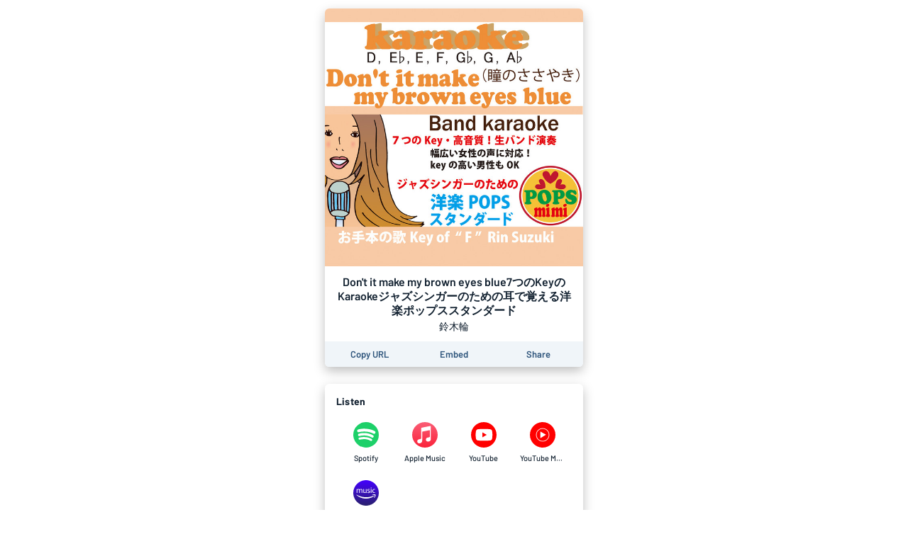

--- FILE ---
content_type: application/javascript; charset=UTF-8
request_url: https://album.link/_next/static/chunks/3231.7589cd5e215b94fe.js
body_size: 1367
content:
"use strict";(self.webpackChunk_N_E=self.webpackChunk_N_E||[]).push([[3231],{3231:function(C,t,e){e.r(t);var i=e(67294),n=e(35944),c=function(C){var t=C.height,e=1*t,i="instagram-circle-icon";return(0,n.BX)("svg",{width:e,height:t,viewBox:"0 0 ".concat(101," ").concat(101),children:[(0,n.tZ)("circle",{cx:"50.5",cy:"50.5",r:"50.5",fill:"url(#paint0_linear_InstagramCircleIcon-".concat(i,")")}),(0,n.tZ)("path",{d:"M51 27.0485C58.4768 27.0485 59.3615 27.0774 62.3147 27.2119C65.0445 27.3364 66.5272 27.792 67.5141 28.1754C68.7318 28.6236 69.8333 29.3395 70.7374 30.2701C71.6682 31.1741 72.3841 32.2754 72.8325 33.4928C73.2159 34.4796 73.6716 35.9621 73.7961 38.6914C73.9306 41.6441 73.9595 42.5286 73.9595 50.0042C73.9595 57.4798 73.9306 58.3643 73.7961 61.317C73.6716 64.0463 73.2159 65.5288 72.8325 66.5156C72.3662 67.7226 71.6525 68.8188 70.7374 69.7338C69.8222 70.6488 68.7258 71.3623 67.5186 71.8286C66.5316 72.212 65.0489 72.6676 62.3192 72.7921C59.3671 72.9265 58.4813 72.9554 51.0044 72.9554C43.5276 72.9554 42.6418 72.9265 39.6897 72.7921C36.96 72.6676 35.4773 72.212 34.4903 71.8286C33.2726 71.3803 32.1712 70.6645 31.2671 69.7338C30.3363 68.8299 29.6203 67.7286 29.172 66.5111C28.7885 65.5243 28.3328 64.0419 28.2083 61.3126C28.0738 58.3599 28.0449 57.4753 28.0449 49.9998C28.0449 42.5242 28.0738 41.6396 28.2083 38.6869C28.3328 35.9576 28.7885 34.4752 29.172 33.4884C29.6203 32.2709 30.3363 31.1696 31.2671 30.2657C32.1712 29.3351 33.2726 28.6192 34.4903 28.1709C35.4773 27.7875 36.96 27.3319 39.6897 27.2074C42.6429 27.073 43.5276 27.0441 51.0044 27.0441L51 27.0485ZM51.0044 22C43.3998 22 42.4462 22.0322 39.4597 22.1689C36.4732 22.3056 34.4403 22.7823 32.6586 23.4747C30.7904 24.1775 29.098 25.2792 27.6993 26.7029C26.2773 28.102 25.1773 29.7941 24.476 31.6614C23.778 33.4428 23.3045 35.4776 23.1689 38.4569C23.0333 41.4362 23 42.3964 23 49.9998C23 57.6031 23.0322 58.5566 23.1689 61.5426C23.3057 64.5286 23.778 66.5567 24.4705 68.3381C25.1734 70.2059 26.2753 71.8981 27.6993 73.2966C29.0983 74.7203 30.7906 75.8223 32.6586 76.526C34.437 77.2172 36.4754 77.6906 39.4552 77.8273C42.4351 77.9639 43.3954 77.9951 51 77.9951C58.6046 77.9951 59.5583 77.9628 62.5448 77.8273C65.5313 77.6917 67.5597 77.2172 69.3414 76.526C71.2014 75.8065 72.8906 74.7066 74.3008 73.2966C75.711 71.8866 76.8111 70.1977 77.5306 68.3381C78.222 66.56 78.6955 64.5219 78.8322 61.5426C78.9689 58.5633 79 57.6031 79 49.9998C79 42.3964 78.9678 41.4429 78.8322 38.4569C78.6966 35.4709 78.222 33.4428 77.5306 31.6614C76.8269 29.7937 75.7247 28.1017 74.3007 26.7029C72.9014 25.2812 71.2091 24.1814 69.3414 23.4802C67.5597 22.7823 65.5246 22.3089 62.5448 22.1734C59.5649 22.0378 58.6046 22.0044 51 22.0044L51.0044 22Z",fill:"white"}),(0,n.tZ)("path",{d:"M51.0001 35.625C48.1562 35.625 45.3761 36.4682 43.0114 38.048C40.6468 39.6277 38.8038 41.8731 37.7155 44.5002C36.6273 47.1272 36.3426 50.0179 36.8975 52.8067C37.4524 55.5956 38.822 58.1572 40.833 60.1678C42.8441 62.1783 45.4063 63.5475 48.1956 64.1021C50.9849 64.6567 53.8761 64.3718 56.5035 63.2835C59.1309 62.1952 61.3765 60.3524 62.9564 57.988C64.5362 55.6236 65.3793 52.844 65.3791 50.0005C65.3793 48.1125 65.0074 46.2431 64.2849 44.4988C63.5623 42.7545 62.5031 41.1697 61.1679 39.8348C59.8326 38.4998 58.2474 37.441 56.5028 36.7187C54.7582 35.9963 52.8884 35.6247 51.0001 35.625V35.625ZM51.0001 59.3319C49.1536 59.3319 47.3485 58.7844 45.8131 57.7587C44.2778 56.733 43.0811 55.2751 42.3745 53.5694C41.6679 51.8637 41.483 49.9868 41.8432 48.176C42.2035 46.3653 43.0926 44.702 44.3984 43.3965C45.7041 42.091 47.3676 41.202 49.1787 40.8418C50.9898 40.4816 52.867 40.6665 54.573 41.373C56.2789 42.0795 57.7371 43.276 58.763 44.8111C59.7888 46.3461 60.3364 48.1509 60.3364 49.9972C60.3364 52.4729 59.3528 54.8472 57.6019 56.5978C55.851 58.3484 53.4763 59.3319 51.0001 59.3319V59.3319Z",fill:"white"}),(0,n.tZ)("path",{d:"M65.9469 38.4141C67.8025 38.4141 69.3068 36.91 69.3068 35.0547C69.3068 33.1994 67.8025 31.6953 65.9469 31.6953C64.0912 31.6953 62.5869 33.1994 62.5869 35.0547C62.5869 36.91 64.0912 38.4141 65.9469 38.4141Z",fill:"white"}),(0,n.tZ)("defs",{children:(0,n.BX)("linearGradient",{id:"paint0_linear_InstagramCircleIcon-".concat(i),x1:"101",y1:"0",x2:"-11",y2:"111",gradientUnits:"userSpaceOnUse",children:[(0,n.tZ)("stop",{stopColor:"#1400C8"}),(0,n.tZ)("stop",{offset:"0.502762",stopColor:"#B900B4"}),(0,n.tZ)("stop",{offset:"1",stopColor:"#F50000"})]})})]})};t.default=i.memo(c)}}]);

--- FILE ---
content_type: application/javascript; charset=UTF-8
request_url: https://album.link/_next/static/chunks/9452.c9151f08473fb75b.js
body_size: 194
content:
"use strict";(self.webpackChunk_N_E=self.webpackChunk_N_E||[]).push([[9452],{29452:function(C,t,e){e.r(t);var h=e(67294),i=e(35944),c=function(C){var t=C.height,e=1*t;return(0,i.BX)("svg",{width:e,height:t,viewBox:"0 0 ".concat(80," ").concat(80),children:[(0,i.tZ)("path",{d:"M80 39.9997C79.9999 30.7455 76.7911 21.7776 70.9202 14.6241C65.0493 7.47052 56.8797 2.57392 47.8033 0.768589C38.7269 -1.03674 29.3053 0.360892 21.1439 4.72336C12.9824 9.08582 6.58608 16.1432 3.04472 24.693C-0.496653 33.2428 -0.963938 42.756 1.72248 51.6117C4.4089 60.4674 10.0828 68.1177 17.7774 73.259C25.472 78.4003 34.7113 80.7146 43.921 79.8074C53.1306 78.9003 61.7408 74.8279 68.2844 68.2842C71.9988 64.5698 74.9451 60.1602 76.9553 55.3071C78.9655 50.4541 80 45.2526 80 39.9997Z",fill:"#3B5998"}),(0,i.tZ)("path",{d:"M36.1851 16.7378C38.3803 14.8995 41.1718 13.9272 44.034 14.0042C46.9914 14.0042 49.9487 14.0042 52.906 14.0042C52.906 17.1268 52.906 20.2493 52.906 23.3718H47.1672C46.5509 23.345 45.9448 23.535 45.4541 23.9089C44.9635 24.2827 44.6194 24.8167 44.4816 25.4179C44.4816 27.5121 44.4816 29.5902 44.4816 31.6843H52.922C52.7142 34.7056 52.3465 37.7109 51.8989 40.7161C49.4212 40.7161 46.9434 40.7161 44.4656 40.7161C44.4656 49.6361 44.4656 58.5401 44.4656 67.46H33.3876C33.3876 58.5401 33.3876 49.6201 33.3876 40.7161C31.5972 40.7161 29.7909 40.7161 28.0005 40.7161C28.0005 37.7268 28.0005 34.7215 28.0005 31.7322C29.7909 31.7322 31.5972 31.7322 33.3876 31.7322C33.3876 28.8229 33.3876 25.8975 33.3876 22.9881C33.5026 20.6274 34.5012 18.3963 36.1851 16.7378Z",fill:"white"})]})};t.default=h.memo(c)}}]);

--- FILE ---
content_type: application/javascript; charset=UTF-8
request_url: https://album.link/_next/static/chunks/4563.03974b6e28179d8e.js
body_size: 255
content:
"use strict";(self.webpackChunk_N_E=self.webpackChunk_N_E||[]).push([[4563],{94563:function(C,c,e){e.r(c);var t=e(67294),i=e(65619),H=e(35944),Z=function(C){var c=C.height,e=C.color,t=void 0===e?i.O9.grey900:e,Z=1*c;return(0,H.BX)("svg",{width:Z,height:c,viewBox:"0 0 ".concat(101," ").concat(101),children:[(0,H.tZ)("circle",{cx:"50.5",cy:"50.5",r:"50.5",fill:t}),(0,H.tZ)("path",{d:"M51 21C34.9798 21 22 33.9798 22 50C22 66.0202 34.9798 79 51 79C67.0202 79 80 66.0202 80 50C80 33.9798 67.0202 21 51 21ZM71.9665 39.7097H64.1085C63.325 35.4415 62.0621 31.6645 60.4601 28.6359C65.4766 30.8577 69.546 34.7984 71.9665 39.7097V39.7097ZM51 26.6129C53.175 26.6129 56.6831 31.4306 58.3903 39.7097H43.6097C45.3169 31.4306 48.825 26.6129 51 26.6129ZM27.6129 50C27.6129 48.398 27.7766 46.831 28.0806 45.3226H37.1665C37.0496 46.8544 36.9677 48.398 36.9677 50C36.9677 51.602 37.0496 53.1456 37.1665 54.6774H28.0806C27.7766 53.169 27.6129 51.602 27.6129 50ZM30.0335 60.2903H37.8915C38.675 64.5585 39.9379 68.3355 41.5399 71.3641C36.5234 69.1423 32.454 65.2016 30.0335 60.2903V60.2903ZM37.8915 39.7097H30.0335C32.454 34.7984 36.5234 30.8577 41.5399 28.6359C39.9379 31.6645 38.675 35.4415 37.8915 39.7097V39.7097ZM51 73.3871C48.825 73.3871 45.3169 68.5694 43.6097 60.2903H58.402C56.6831 68.5694 53.175 73.3871 51 73.3871ZM59.1972 54.6774H42.8028C42.6742 53.1806 42.5806 51.6371 42.5806 50C42.5806 48.3629 42.6742 46.8194 42.8028 45.3226H59.2089C59.3375 46.8194 59.431 48.3629 59.431 50C59.431 51.6371 59.3258 53.1806 59.1972 54.6774ZM60.4601 71.3641C62.0621 68.3355 63.3133 64.5585 64.1085 60.2903H71.9665C69.546 65.2016 65.4766 69.1423 60.4601 71.3641V71.3641ZM64.8335 54.6774C64.9504 53.1456 65.0323 51.602 65.0323 50C65.0323 48.398 64.9504 46.8544 64.8335 45.3226H73.9194C74.2234 46.831 74.3871 48.398 74.3871 50C74.3871 51.602 74.2234 53.169 73.9194 54.6774H64.8335Z",fill:"white"})]})};c.default=t.memo(Z)}}]);

--- FILE ---
content_type: application/javascript; charset=UTF-8
request_url: https://album.link/_next/static/chunks/9991.9c57ccda7cc01d67.js
body_size: 73
content:
"use strict";(self.webpackChunk_N_E=self.webpackChunk_N_E||[]).push([[9991],{99991:function(C,t,e){e.r(t);var h=e(67294),i=e(35944),c=function(C){var t=C.height,e=1*t;return(0,i.BX)("svg",{width:e,height:t,viewBox:"0 0 ".concat(80," ").concat(80),children:[(0,i.tZ)("path",{d:"M40 80C62.0914 80 80 62.0914 80 40C80 17.9086 62.0914 0 40 0C17.9086 0 0 17.9086 0 40C0 62.0914 17.9086 80 40 80Z",fill:"#1DA1F2"}),(0,i.tZ)("path",{d:"M32.6799 61.0994C50.4199 61.0994 60.1199 46.3994 60.1199 33.6594C60.1199 33.2394 60.1199 32.8194 60.0999 32.4194C61.9799 31.0594 63.6199 29.3594 64.9199 27.4194C63.1999 28.1794 61.3399 28.6994 59.3799 28.9394C61.3799 27.7394 62.8999 25.8594 63.6199 23.5994C61.7599 24.6994 59.6999 25.4994 57.4999 25.9394C55.7399 24.0594 53.2399 22.8994 50.4599 22.8994C45.1399 22.8994 40.8199 27.2194 40.8199 32.5394C40.8199 33.2994 40.8999 34.0394 41.0799 34.7394C33.0599 34.3394 25.9599 30.4994 21.1999 24.6594C20.3799 26.0794 19.8999 27.7394 19.8999 29.4994C19.8999 32.8394 21.5999 35.7994 24.1999 37.5194C22.6199 37.4794 21.1399 37.0394 19.8399 36.3194C19.8399 36.3594 19.8399 36.3994 19.8399 36.4394C19.8399 41.1194 23.1599 44.9994 27.5799 45.8994C26.7799 46.1194 25.9199 46.2394 25.0399 46.2394C24.4199 46.2394 23.8199 46.1794 23.2199 46.0594C24.4399 49.8994 27.9999 52.6794 32.2199 52.7594C28.9199 55.3394 24.7599 56.8794 20.2399 56.8794C19.4599 56.8794 18.6999 56.8394 17.9399 56.7394C22.1599 59.4994 27.2399 61.0994 32.6799 61.0994Z",fill:"white"})]})};t.default=h.memo(c)}}]);